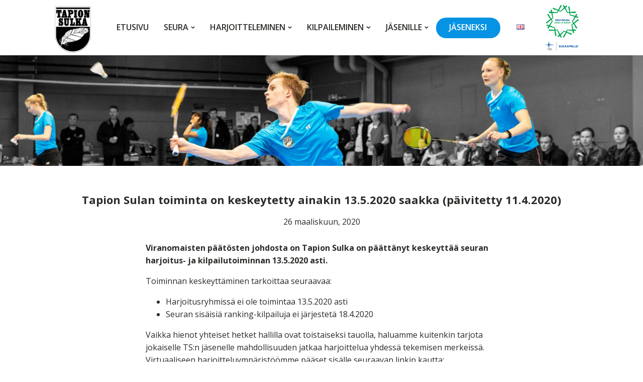

--- FILE ---
content_type: text/css
request_url: https://tapionsulka.fi/wp-content/uploads/oxygen/css/universal.css?cache=1768248164&ver=6.9
body_size: 9029
content:
.ct-section {
width:100%;
background-size:cover;
background-repeat:repeat;
}
.ct-section>.ct-section-inner-wrap {
display:flex;
flex-direction:column;
align-items:flex-start;
}
.ct-div-block {
display:flex;
flex-wrap:nowrap;
flex-direction:column;
align-items:flex-start;
}
.ct-new-columns {
display:flex;
width:100%;
flex-direction:row;
align-items:stretch;
justify-content:center;
flex-wrap:wrap;
}
.ct-link-text {
display:inline-block;
}
.ct-link {
display:flex;
flex-wrap:wrap;
text-align:center;
text-decoration:none;
flex-direction:column;
align-items:center;
justify-content:center;
}
.ct-link-button {
display:inline-block;
text-align:center;
text-decoration:none;
}
.ct-link-button {
background-color: #1e73be;
border: 1px solid #1e73be;
color: #ffffff;
padding: 10px 16px;
}
.ct-image {
max-width:100%;
}
.ct-fancy-icon>svg {
width:55px;height:55px;}
.ct-inner-content {
width:100%;
}
.ct-slide {
display:flex;
flex-wrap:wrap;
text-align:center;
flex-direction:column;
align-items:center;
justify-content:center;
}
.ct-nestable-shortcode {
display:flex;
flex-wrap:nowrap;
flex-direction:column;
align-items:flex-start;
}
.oxy-comments {
width:100%;
text-align:left;
}
.oxy-comment-form {
width:100%;
}
.oxy-login-form {
width:100%;
}
.oxy-search-form {
width:100%;
}
.oxy-tabs-contents {
display:flex;
width:100%;
flex-wrap:nowrap;
flex-direction:column;
align-items:flex-start;
}
.oxy-tab {
display:flex;
flex-wrap:nowrap;
flex-direction:column;
align-items:flex-start;
}
.oxy-tab-content {
display:flex;
width:100%;
flex-wrap:nowrap;
flex-direction:column;
align-items:flex-start;
}
.oxy-testimonial {
width:100%;
}
.oxy-icon-box {
width:100%;
}
.oxy-pricing-box {
width:100%;
}
.oxy-posts-grid {
width:100%;
}
.oxy-gallery {
width:100%;
}
.ct-slider {
width:100%;
}
.oxy-tabs {
display:flex;
flex-wrap:nowrap;
flex-direction:row;
align-items:stretch;
}
.ct-modal {
flex-direction:column;
align-items:flex-start;
}
.ct-span {
display:inline-block;
text-decoration:inherit;
}
.ct-widget {
width:100%;
}
.oxy-dynamic-list {
width:100%;
}
@media screen and (-ms-high-contrast: active), (-ms-high-contrast: none) {
			.ct-div-block,
			.oxy-post-content,
			.ct-text-block,
			.ct-headline,
			.oxy-rich-text,
			.ct-link-text { max-width: 100%; }
			img { flex-shrink: 0; }
			body * { min-height: 1px; }
		}            .oxy-testimonial {
                flex-direction: row;
                align-items: center;
            }
                        .oxy-testimonial .oxy-testimonial-photo-wrap {
                order: 1;
            }
            
                        .oxy-testimonial .oxy-testimonial-photo {
                width: 125px;                height: 125px;                margin-right: 20px;
            }
            
                        .oxy-testimonial .oxy-testimonial-photo-wrap, 
            .oxy-testimonial .oxy-testimonial-author-wrap, 
            .oxy-testimonial .oxy-testimonial-content-wrap {
                align-items: flex-start;                text-align: left;            }
            
                                                            .oxy-testimonial .oxy-testimonial-text {
                margin-bottom:8px;font-size: 21px;
line-height: 1.4;
-webkit-font-smoothing: subpixel-antialiased;
            }
            
                                    .oxy-testimonial .oxy-testimonial-author {
                font-size: 18px;
-webkit-font-smoothing: subpixel-antialiased;
            }
                            

                                                .oxy-testimonial .oxy-testimonial-author-info {
                font-size: 12px;
-webkit-font-smoothing: subpixel-antialiased;
            }
            
             
            
                        .oxy-icon-box {
                text-align: left;                flex-direction: column;            }
            
                        .oxy-icon-box .oxy-icon-box-icon {
                margin-bottom: 12px;
                align-self: flex-start;            }
            
                                                                        .oxy-icon-box .oxy-icon-box-heading {
                font-size: 21px;
margin-bottom: 12px;            }
            
                                                                                    .oxy-icon-box .oxy-icon-box-text {
                font-size: 16px;
margin-bottom: 12px;align-self: flex-start;            }
            
                        .oxy-icon-box .oxy-icon-box-link {
                margin-top: 20px;                            }
            
            
            /* GLOBALS */

                                                            .oxy-pricing-box .oxy-pricing-box-section {
                padding-top: 20px;
padding-left: 20px;
padding-right: 20px;
padding-bottom: 20px;
text-align: center;            }
                        
                        .oxy-pricing-box .oxy-pricing-box-section.oxy-pricing-box-price {
                justify-content: center;            }
            
            /* IMAGE */
                                                                                    .oxy-pricing-box .oxy-pricing-box-section.oxy-pricing-box-graphic {
                justify-content: center;            }
            
            /* TITLE */
                                                            
                                    .oxy-pricing-box .oxy-pricing-box-title-title {
                font-size: 48px;
            }
            
                                    .oxy-pricing-box .oxy-pricing-box-title-subtitle {
                font-size: 24px;
            }
            

            /* PRICE */
                                                .oxy-pricing-box .oxy-pricing-box-section.oxy-pricing-box-price {
                                                flex-direction: row;                                            }
            
                                    .oxy-pricing-box .oxy-pricing-box-currency {
                font-size: 28px;
            }
            
                                    .oxy-pricing-box .oxy-pricing-box-amount-main {
                font-size: 80px;
line-height: 0.7;
            }
            
                                    .oxy-pricing-box .oxy-pricing-box-amount-decimal {
                font-size: 13px;
            }
                        
                                    .oxy-pricing-box .oxy-pricing-box-term {
                font-size: 16px;
            }
            
                                    .oxy-pricing-box .oxy-pricing-box-sale-price {
                font-size: 12px;
color: rgba(0,0,0,0.5);
                margin-bottom: 20px;            }
            
            /* CONTENT */

                                                                        .oxy-pricing-box .oxy-pricing-box-section.oxy-pricing-box-content {
                font-size: 16px;
color: rgba(0,0,0,0.5);
            }
            
            /* CTA */

                                                                        .oxy-pricing-box .oxy-pricing-box-section.oxy-pricing-box-cta {
                justify-content: center;            }
            
        
                                .oxy-progress-bar .oxy-progress-bar-background {
            background-color: #000000;            background-image: linear-gradient(-45deg,rgba(255,255,255,.12) 25%,transparent 25%,transparent 50%,rgba(255,255,255,.12) 50%,rgba(255,255,255,.12) 75%,transparent 75%,transparent);            animation: none 0s paused;        }
                
                .oxy-progress-bar .oxy-progress-bar-progress-wrap {
            width: 85%;        }
        
                                                        .oxy-progress-bar .oxy-progress-bar-progress {
            background-color: #66aaff;padding: 40px;animation: none 0s paused, none 0s paused;            background-image: linear-gradient(-45deg,rgba(255,255,255,.12) 25%,transparent 25%,transparent 50%,rgba(255,255,255,.12) 50%,rgba(255,255,255,.12) 75%,transparent 75%,transparent);        
        }
                
                        .oxy-progress-bar .oxy-progress-bar-overlay-text {
            font-size: 30px;
font-weight: 900;
-webkit-font-smoothing: subpixel-antialiased;
        }
        
                        .oxy-progress-bar .oxy-progress-bar-overlay-percent {
            font-size: 12px;
        }
        
        .ct-slider .unslider-nav ol li {border-color: #ffffff; }.ct-slider .unslider-nav ol li.unslider-active {background-color: #ffffff; }.ct-slider .ct-slide {
				padding: 0px;			}
		
                        .oxy-superbox .oxy-superbox-secondary, 
            .oxy-superbox .oxy-superbox-primary {
                transition-duration: 0.5s;            }
            
            
            
            
            
        
        
        
        
            .oxy-shape-divider {
                width: 0px;
                height: 0px;
                
            }
            
            .oxy_shape_divider svg {
                width: 100%;
            }
            .oxy-pro-menu .oxy-pro-menu-container:not(.oxy-pro-menu-open-container):not(.oxy-pro-menu-off-canvas-container) .sub-menu{
box-shadow:px px px px ;}

.oxy-pro-menu .oxy-pro-menu-show-dropdown .oxy-pro-menu-list .menu-item-has-children > a svg{
transition-duration:0.4s;
}

.oxy-pro-menu .oxy-pro-menu-show-dropdown .oxy-pro-menu-list .menu-item-has-children > a div{
margin-left:0px;
}

.oxy-pro-menu .oxy-pro-menu-mobile-open-icon svg{
width:30px;
height:30px;
}

.oxy-pro-menu .oxy-pro-menu-mobile-open-icon{
padding-top:15px;
padding-right:15px;
padding-bottom:15px;
padding-left:15px;
}

.oxy-pro-menu .oxy-pro-menu-mobile-open-icon, .oxy-pro-menu .oxy-pro-menu-mobile-open-icon svg{
transition-duration:0.4s;
}

.oxy-pro-menu .oxy-pro-menu-mobile-close-icon{
top:20px;
left:20px;
}

.oxy-pro-menu .oxy-pro-menu-mobile-close-icon svg{
width:24px;
height:24px;
}

.oxy-pro-menu .oxy-pro-menu-mobile-close-icon, .oxy-pro-menu .oxy-pro-menu-mobile-close-icon svg{
transition-duration:0.4s;
}

.oxy-pro-menu .oxy-pro-menu-container.oxy-pro-menu-off-canvas-container, .oxy-pro-menu .oxy-pro-menu-container.oxy-pro-menu-open-container{
background-color:#ffffff;
}

.oxy-pro-menu .oxy-pro-menu-off-canvas-container, .oxy-pro-menu .oxy-pro-menu-open-container{
background-image:url();
}

.oxy-pro-menu .oxy-pro-menu-off-canvas-container .oxy-pro-menu-list .menu-item-has-children > a svg, .oxy-pro-menu .oxy-pro-menu-open-container .oxy-pro-menu-list .menu-item-has-children > a svg{
font-size:24px;
}

.oxy-pro-menu .oxy-pro-menu-dropdown-links-toggle.oxy-pro-menu-open-container .menu-item-has-children ul, .oxy-pro-menu .oxy-pro-menu-dropdown-links-toggle.oxy-pro-menu-off-canvas-container .menu-item-has-children ul{
background-color:rgba(0,0,0,0.2);
border-top-style:solid;
}

.oxy-pro-menu .oxy-pro-menu-container:not(.oxy-pro-menu-open-container):not(.oxy-pro-menu-off-canvas-container) .oxy-pro-menu-list{
                    flex-direction: row;
               }
.oxy-pro-menu .oxy-pro-menu-container .menu-item a{
                    text-align: left;
                    justify-content: flex-start;
                }
.oxy-pro-menu .oxy-pro-menu-container.oxy-pro-menu-open-container .menu-item, .oxy-pro-menu .oxy-pro-menu-container.oxy-pro-menu-off-canvas-container .menu-item{
                    align-items: flex-start;
                }

            .oxy-pro-menu .oxy-pro-menu-off-canvas-container{
                    top: 0;
                    bottom: 0;
                    right: auto;
                    left: 0;
               }
.oxy-pro-menu .oxy-pro-menu-container.oxy-pro-menu-open-container .oxy-pro-menu-list .menu-item a, .oxy-pro-menu .oxy-pro-menu-container.oxy-pro-menu-off-canvas-container .oxy-pro-menu-list .menu-item a{
                    text-align: left;
                    justify-content: flex-start;
                }

            .oxy-site-navigation {
--oxynav-brand-color:#4831B0;
--oxynav-neutral-color:#FFFFFF;
--oxynav-activehover-color:#EFEDF4;
--oxynav-background-color:#4831B0;
--oxynav-border-radius:0px;
--oxynav-other-spacing:8px;
--oxynav-transition-duration:0.3s;
--oxynav-transition-timing-function:cubic-bezier(.84,.05,.31,.93);
}

.oxy-site-navigation .oxy-site-navigation__mobile-close-wrapper{
text-align:left;
}

.oxy-site-navigation > ul{ left: 0; }
.oxy-site-navigation {
                        --oxynav-animation-name: none; 
                    }

                .oxy-site-navigation > ul:not(.open) > li[data-cta='true']:nth-last-child(1){ 
                    background-color: var(--oxynav-brand-color);
                    transition: var(--oxynav-transition-duration);
                    margin-left: var(--oxynav-other-spacing);
                    border: none;
                }
.oxy-site-navigation > ul:not(.open) > li[data-cta='true']:nth-last-child(2){ 
                    background: transparent;
                    border: 1px solid currentColor;
                    transition: var(--oxynav-transition-duration);
                    margin-left: var(--oxynav-other-spacing);
                }
.oxy-site-navigation > ul:not(.open) > li[data-cta='true']:nth-last-child(2):not(:hover) > img{
                    filter: invert(0) !important;
                }
.oxy-site-navigation > ul:not(.open) > li[data-cta='true']:hover{
                    background-color: var(--oxynav-activehover-color);
                }
.oxy-site-navigation > ul:not(.open) > li[data-cta='true']:nth-last-child(1) > a{
                    color: var(--oxynav-neutral-color);
                }
.oxy-site-navigation > ul:not(.open) > li[data-cta='true']:nth-last-child(2) > a{
                    color: var(--oxynav-brand-color);
                }
.oxy-site-navigation > ul:not(.open) > li[data-cta='true']:hover > a{
                    color: var(--oxynav-brand-color);
                }
.oxy-site-navigation > ul:not(.open) > li[data-cta='true']:nth-last-child(1) > a::after{
                    color: var(--oxynav-neutral-color);   
                }
.oxy-site-navigation > ul:not(.open) > li[data-cta='true']:nth-last-child(2) > a::after{
                    color: var(--oxynav-brand-color);   
                }
.oxy-site-navigation > ul:not(.open) > li[data-cta='true']:hover > a::after{
                    color: var(--oxynav-brand-color);   
                }
.oxy-site-navigation > ul:not(.open) > li[data-cta='true'] > ul{
                    display: none;
                }
.oxy-site-navigation > ul:not(.open) > li[data-cta='true'] > button, .oxy-site-navigation > ul:not(.open) > li[data-cta='true'] > ul{
                    display: none;
                }

                .ct-section-inner-wrap, .oxy-header-container{
  max-width: 1120px;
}
body {font-family: 'Open Sans';}body {line-height: 1.6;font-size: 16px;font-weight: 400;color: #2b2c28;}.oxy-nav-menu-hamburger-line {background-color: #2b2c28;}h1, h2, h3, h4, h5, h6 {font-family: 'Open Sans';font-size: 20px;font-weight: 700;}h2, h3, h4, h5, h6{font-size: 16px;font-weight: 700;}h3, h4, h5, h6{font-size: 36px;}h4, h5, h6{font-size: 20px;font-weight: 400;}h5, h6{font-size: 16px;font-weight: 400;}a {color: #0074db;text-decoration: none;}a:hover {text-decoration: none;}.ct-link-text {text-decoration: ;}.ct-link {text-decoration: ;}.ct-link-button {border-radius: 3px;}.ct-section-inner-wrap {
padding-top: 75px;
padding-right: 20px;
padding-bottom: 75px;
padding-left: 20px;
}.ct-new-columns > .ct-div-block {
padding-top: 20px;
padding-right: 20px;
padding-bottom: 20px;
padding-left: 20px;
}.oxy-header-container {
padding-right: 20px;
padding-left: 20px;
}@media (max-width: 992px) {
				.ct-columns-inner-wrap {
					display: block !important;
				}
				.ct-columns-inner-wrap:after {
					display: table;
					clear: both;
					content: "";
				}
				.ct-column {
					width: 100% !important;
					margin: 0 !important;
				}
				.ct-columns-inner-wrap {
					margin: 0 !important;
				}
			}
.supamodal1 {
}
.opensupamodal1:hover{
padding: ;color: #1d98ee;}.opensupamodal1:hover{
}
.opensupamodal1 {
background-color: #ffffff;
border: 1px solid #ffffff;
padding: 10px;color: #073c75;}.opensupamodal1 
>svg {width: 55px;height: 55px;}.opensupamodal1 {
}
.closesupamodal1:hover{
transform:rotate(135deg);}
.closesupamodal1 {
 transition-duration:0.3s;
 transition-timing-function:ease;
 transition-property:transform;
}
.oxy-close-modal {
}
.supamenu1 {
}
.c-margin-bottom-m {
 margin-bottom:25px;
}
@media (max-width: 1120px) {
.c-margin-bottom-m {
}
.c-margin-bottom-m:not(.ct-section):not(.oxy-easy-posts),
.c-margin-bottom-m.oxy-easy-posts .oxy-posts,
.c-margin-bottom-m.ct-section .ct-section-inner-wrap{
flex-direction:unset;
}
}

@media (max-width: 991px) {
.c-margin-bottom-m {
 margin-bottom:20px;
}
}

.c-transition {
 transition-duration:0.4s;
}
@media (max-width: 1120px) {
.c-transition {
}
}

.c-text-s {
 font-family:Open Sans;
 font-size:13px;
 font-weight:300;
}
.c-margin-bottom-s {
 margin-bottom:15px;
}
.c-h4 {
 font-family:Open Sans;
 font-size:20px;
 font-weight:600;
 line-height:1.3;
}
.c-h4:not(.ct-section):not(.oxy-easy-posts),
.c-h4.oxy-easy-posts .oxy-posts,
.c-h4.ct-section .ct-section-inner-wrap{
display:inline-flex;
flex-direction:unset;
}
.c-shadow {
 box-shadow:0px 5px 15px rgba(0,0,0,0.08);
}
.c-shadow:not(.ct-section):not(.oxy-easy-posts),
.c-shadow.oxy-easy-posts .oxy-posts,
.c-shadow.ct-section .ct-section-inner-wrap{
display:flex;
}
.c-text-dark {
 color:#686868;
}
.c-bg-light-alt {
 background-color:#ffffff;
 position:relative;
}
.c-rounded {
 border-radius:7px;
 overflow:hidden;
}
.c-text-m {
 font-size:16px;
 font-weight:300;
 max-width:700px;
 line-height:1.7;
}
@media (max-width: 1120px) {
.c-text-m {
 font-size:15px;
}
}

@media (max-width: 767px) {
}

@media (max-width: 479px) {
.c-text-m {
 font-size:14px;
}
}

.c-heading-dark {
 color:#0f0f0f;
}
.c-margin-bottom-xs {
 margin-bottom:5px;
}
.c-padding-l {
 padding-top:35px;
 padding-left:35px;
 padding-right:35px;
 padding-bottom:35px;
}
@media (max-width: 1120px) {
.c-padding-l {
 padding-top:25px;
 padding-left:25px;
 padding-right:25px;
 padding-bottom:25px;
}
}

@media (max-width: 767px) {
.c-padding-l {
 padding-top:20px;
 padding-left:20px;
 padding-right:20px;
 padding-bottom:20px;
}
}

.c-columns-m-1 {
}
@media (max-width: 767px) {
}

.c-bg-light {
 background-color:#f9f9f9;
 text-align:left;
}
.c-bg-light:not(.ct-section):not(.oxy-easy-posts),
.c-bg-light.oxy-easy-posts .oxy-posts,
.c-bg-light.ct-section .ct-section-inner-wrap{
display:flex;
}
.c-columns-gap-l {
grid-gap: 5vmin;
}
.c-h3 {
 font-family:Open Sans;
 font-size:30px;
 font-weight:600;
 line-height:1.3;
}
@media (max-width: 991px) {
.c-h3 {
 font-size:26px;
}
}

@media (max-width: 767px) {
.c-h3 {
 font-size:23px;
}
}

@media (max-width: 479px) {
.c-h3 {
 font-size:20px;
}
}

.c-columns-2-1 {
}
.c-bg-accent-alt {
 background-color:#efefef;
}
.c-text-light {
 color:rgba(255,255,255,0.8);
}
.c-heading-light {
 color:#ffffff;
}
.c-icon-light-m {
color: #ffffff;}.c-icon-light-m 
>svg {width: 22px;height: 22px;}.c-icon-light-m {
}
.c-text-l {
 font-family:Open Sans;
 font-size:18px;
 font-weight:400;
 max-width:700px;
 line-height:1.6;
}
@media (max-width: 991px) {
.c-text-l {
 max-width:420px;
}
}

@media (max-width: 767px) {
.c-text-l {
 font-size:16px;
}
}

.c-h1-fat {
 font-weight:700;
 font-size:65px;
 line-height:1.2;
 max-width:800px;
}
@media (max-width: 1120px) {
.c-h1-fat {
 font-size:55px;
}
}

@media (max-width: 991px) {
.c-h1-fat {
 font-size:45px;
}
}

@media (max-width: 479px) {
.c-h1-fat {
 font-size:40px;
}
}

.c-columns-l-2 {
}
@media (max-width: 991px) {
.c-columns-l-2 {
grid-template-columns: 1fr 1fr;
}
}

.c-margin-bottom-l {
 margin-bottom:50px;
}
@media (max-width: 767px) {
.c-margin-bottom-l {
}
}

@media (max-width: 479px) {
.c-margin-bottom-l {
 margin-bottom:25px;
}
}

.c-h2 {
 font-size:36px;
 max-width:650px;
 font-weight:600;
 line-height:1.3;
 text-transform:capitalize;
}
.c-h2:not(.ct-section):not(.oxy-easy-posts),
.c-h2.oxy-easy-posts .oxy-posts,
.c-h2.ct-section .ct-section-inner-wrap{
display:block;
flex-direction:unset;
}
@media (max-width: 1120px) {
.c-h2 {
 font-size:36px;
}
.c-h2:not(.ct-section):not(.oxy-easy-posts),
.c-h2.oxy-easy-posts .oxy-posts,
.c-h2.ct-section .ct-section-inner-wrap{
flex-direction:unset;
}
}

@media (max-width: 991px) {
.c-h2 {
 font-size:32px;
}
}

@media (max-width: 767px) {
.c-h2 {
 font-size:28px;
}
}

@media (max-width: 479px) {
.c-h2 {
 font-size:24px;
}
}

.c-columns-3 {
}
.c-columns-gap-m {
grid-gap: 1.25rem;
}
.c-columns-2-auto {
}
@media (max-width: 767px) {
}

.c-avatar-m {
background-size: cover; width:60px;
 height:60px;
 background-repeat:no-repeat;
 border-top-width:2px;
 border-right-width:2px;
 border-bottom-width:2px;
 border-left-width:2px;
 border-top-style:solid;
 border-right-style:solid;
 border-bottom-style:solid;
 border-left-style:solid;
 border-top-color:#ffffff;
 border-right-color:#ffffff;
 border-bottom-color:#ffffff;
 border-left-color:#ffffff;
 border-radius:100%;
 background-position:50% 50%;
object-fit:cover;
}
.c-bg-dark {
 background-color:#191919;
}
.c-columns-6 {
}
.c-column-grow {
grid-column-start: span 2;
}
@media (max-width: 991px) {
.c-column-grow {
grid-column-start: span 1;
}
}

.c-margin-right-xs {
 margin-right:5px;
}
.c-btn-m {
 font-size:13px;
 padding-top:12px;
 padding-left:25px;
 padding-right:25px;
 padding-bottom:12px;
}
.c-btn-main:hover{
transform:translateY(-5px); border-bottom-color:color(undefined);
 border-top-style:none;
 border-right-style:none;
 border-bottom-style:none;
 border-left-style:none;
 color:#ffffff;
 box-shadow:0px 7px 25px -10px #4353ff;
}
.c-btn-main {
 font-family:Open Sans;
 border-radius:7px;
 border-top-width:2px;
 border-right-width:2px;
 border-bottom-width:2px;
 border-left-width:2px;
 border-top-style:none;
 border-right-style:none;
 border-bottom-style:none;
 border-left-style:none;
 text-transform:uppercase;
 letter-spacing:1px;
 border-top-color:#4353ff;
 border-right-color:#4353ff;
 border-bottom-color:#4353ff;
 border-left-color:#4353ff;
 text-align:center;
 background-color:#4353ff;
 color:#ffffff;
 font-weight:600;
 box-shadow:0px 10px 20px -15px #4353ff;
}
.c-btn-main:not(.ct-section):not(.oxy-easy-posts),
.c-btn-main.oxy-easy-posts .oxy-posts,
.c-btn-main.ct-section .ct-section-inner-wrap{
display:flex;
flex-direction:row;
align-items:center;
justify-content:center;
}
@media (max-width: 767px) {
.c-btn-main {
 font-size:13px;
}
}

@media (max-width: 479px) {
.c-btn-main {
 width:100%;
}
}

.c-icon-accent-m {
color: #4353ff;}.c-icon-accent-m 
>svg {width: 22px;height: 22px;}.c-icon-accent-m {
}
.c-columns-4 {
}
.c-margin-right-s {
 margin-right:15px;
}
@media (max-width: 767px) {
.c-margin-right-s {
 margin-right:10px;
}
}

.c-text-xl {
 font-size:21px;
 font-weight:500;
 max-width:700px;
}
@media (max-width: 1120px) {
.c-text-xl {
 font-size:18px;
}
}

.c-text-accent {
 color:#4353ff;
}
.c-text-accent-alt {
 color:#efefef;
}
.c-h1 {
 font-family:Open Sans;
 font-size:48px;
 text-transform:capitalize;
 max-width:600px;
 font-weight:600;
 line-height:1.3;
 z-index:3;
}
.c-h1:not(.ct-section):not(.oxy-easy-posts),
.c-h1.oxy-easy-posts .oxy-posts,
.c-h1.ct-section .ct-section-inner-wrap{
display:block;
flex-direction:unset;
}
@media (max-width: 991px) {
.c-h1 {
 font-size:38px;
 max-width:420px;
}
}

@media (max-width: 767px) {
.c-h1 {
 font-size:34px;
}
}

@media (max-width: 479px) {
.c-h1 {
 font-size:30px;
 max-width:350px;
}
}

.c-h5 {
 font-size:16px;
 font-weight:600;
 text-align:left;
}
.c-h6 {
}
.c-margin-bottom-xl {
 margin-bottom:75px;
}
@media (max-width: 991px) {
.c-margin-bottom-xl {
 margin-bottom:50px;
}
}

@media (max-width: 767px) {
.c-margin-bottom-xl {
 margin-bottom:35px;
}
}

.c-margin-right-m {
 margin-right:25px;
}
@media (max-width: 479px) {
.c-margin-right-m {
 margin-right:15px;
}
}

.c-margin-right-l {
}
.c-margin-right-xl {
}
.c-padding-s {
 padding-top:10px;
 padding-left:10px;
 padding-right:10px;
 padding-bottom:10px;
}
.c-padding-m {
 padding-top:20px;
 padding-left:20px;
 padding-right:20px;
 padding-bottom:20px;
}
.c-padding-xl {
 padding-top:75px;
 padding-left:75px;
 padding-right:75px;
 padding-bottom:75px;
}
.c-padding-xl:not(.ct-section):not(.oxy-easy-posts),
.c-padding-xl.oxy-easy-posts .oxy-posts,
.c-padding-xl.ct-section .ct-section-inner-wrap{
display:flex;
}
@media (max-width: 1120px) {
.c-padding-xl {
 padding-top:50px;
 padding-left:50px;
 padding-right:50px;
 padding-bottom:50px;
}
}

@media (max-width: 767px) {
.c-padding-xl {
 padding-top:35px;
 padding-left:35px;
 padding-right:35px;
 padding-bottom:35px;
}
}

.c-btn-xs {
 font-size:10px;
 padding-left:10px;
 padding-right:10px;
 padding-bottom:5px;
 padding-top:5px;
}
.c-btn-s {
 font-size:12px;
 padding-top:7px;
 padding-left:14px;
 padding-right:14px;
 padding-bottom:7px;
}
.c-btn-l {
 font-size:17px;
 padding-left:35px;
 padding-right:35px;
 padding-top:15px;
 padding-bottom:15px;
}
@media (max-width: 767px) {
.c-btn-l {
}
.c-btn-l:not(.ct-section):not(.oxy-easy-posts),
.c-btn-l.oxy-easy-posts .oxy-posts,
.c-btn-l.ct-section .ct-section-inner-wrap{
flex-direction:unset;
}
}

@media (max-width: 479px) {
.c-btn-l {
 padding-top:10px;
 padding-bottom:10px;
 font-size:14px;
}
}

.c-btn-xl {
 padding-top:15px;
 padding-bottom:15px;
 padding-left:35px;
 padding-right:35px;
 font-size:20px;
}
@media (max-width: 991px) {
.c-btn-xl {
 font-size:17px;
}
}

@media (max-width: 479px) {
.c-btn-xl {
 width:100%;
}
}

.c-columns-2 {
}
.c-columns-5 {
}
.c-columns-2-3 {
}
.c-columns-3-2 {
}
.c-columns-3-1 {
}
.c-columns-1-3 {
}
.c-columns-1-2 {
}
.c-columns-l-4 {
}
@media (max-width: 991px) {
}

.c-columns-l-3 {
}
@media (max-width: 991px) {
.c-columns-l-3 {
grid-template-columns: 1fr 1fr 1fr;
}
}

.c-columns-l-1 {
}
@media (max-width: 991px) {
}

.c-columns-m-3 {
}
@media (max-width: 767px) {
}

.c-columns-m-2 {
}
@media (max-width: 767px) {
}

.c-columns-s-2 {
}
@media (max-width: 479px) {
.c-columns-s-2 {
grid-template-columns: 1fr 1fr;
}
}

.c-columns-s-1 {
}
@media (max-width: 479px) {
.c-columns-s-1 {
grid-template-columns: 1fr;
}
}

.c-columns-gap-xxl {
grid-gap: 12vmin;
}
@media (max-width: 991px) {
}

.c-columns-gap-xl {
grid-gap: 8vmin;
}
.c-columns-gap-s {
grid-gap: 0.5rem;
}
.c-grid-1 {
}
.c-grid-2 {
}
.c-row-grow {
grid-row-start: span 2;
}
@media (max-width: 991px) {
.c-row-grow {
grid-row-start: span 1;
}
}

.c-btn-alt:hover{
transform:translateY(-5px); box-shadow:0px 7px 25px -10px rgba(0,0,0,0.25);
}
.c-btn-alt {
 font-family:Open Sans;
 font-weight:600;
 color:#4353ff;
 text-transform:uppercase;
 border-radius:7px;
 background-color:#efefef;
 text-align:center;
 letter-spacing:1px;
}
.c-btn-alt:not(.ct-section):not(.oxy-easy-posts),
.c-btn-alt.oxy-easy-posts .oxy-posts,
.c-btn-alt.ct-section .ct-section-inner-wrap{
display:flex;
flex-direction:row;
align-items:center;
justify-content:center;
}
@media (max-width: 1120px) {
.c-btn-alt {
}
}

@media (max-width: 767px) {
.c-btn-alt {
 font-size:13px;
}
}

@media (max-width: 479px) {
.c-btn-alt {
 width:100%;
 margin-top:5px;
 margin-bottom:5px;
}
}

.c-btn-transparent:hover{
transform:translateY(-5px); background-color:#ffffff;
 color:#4353ff;
}
.c-btn-transparent {
 font-family:Open Sans;
 text-transform:uppercase;
 background-color:rgba(255,255,255,0.15);
 border-radius:7px;
 color:#ffffff;
 font-weight:600;
 letter-spacing:1px;
 text-align:center;
}
.c-btn-transparent:not(.ct-section):not(.oxy-easy-posts),
.c-btn-transparent.oxy-easy-posts .oxy-posts,
.c-btn-transparent.ct-section .ct-section-inner-wrap{
display:flex;
flex-direction:row;
align-items:center;
justify-content:center;
}
@media (max-width: 479px) {
}

.c-card-light {
 text-align:left;
 background-color:#ffffff;
 width:100%;
 border-radius:7px;
 border-top-color:#e8e8e8;
 border-right-color:#e8e8e8;
 border-bottom-color:#e8e8e8;
 border-left-color:#e8e8e8;
 border-top-width:1px;
 border-right-width:1px;
 border-bottom-width:1px;
 border-left-width:1px;
 border-top-style:solid;
 border-right-style:solid;
 border-bottom-style:solid;
 border-left-style:solid;
 position:relative;
 box-shadow:0px 5px 15px rgba(0,0,0,0.08);
}
.c-card-light:not(.ct-section):not(.oxy-easy-posts),
.c-card-light.oxy-easy-posts .oxy-posts,
.c-card-light.ct-section .ct-section-inner-wrap{
display:flex;
}
@media (max-width: 1120px) {
}

.c-card-dark {
 text-align:left;
 width:100%;
 border-radius:7px;
 background-color:#191919;
 box-shadow:0px 5px 15px rgba(0,0,0,0.08);
}
.c-card-dark:not(.ct-section):not(.oxy-easy-posts),
.c-card-dark.oxy-easy-posts .oxy-posts,
.c-card-dark.ct-section .ct-section-inner-wrap{
display:flex;
}
@media (max-width: 767px) {
.c-card-dark {
 padding-top:40px;
 padding-left:40px;
 padding-right:40px;
 padding-bottom:40px;
}
}

@media (max-width: 479px) {
.c-card-dark {
 padding-top:25px;
 padding-left:25px;
 padding-right:25px;
 padding-bottom:25px;
}
}

.c-card-accent {
 background-color:#4353ff;
 border-radius:7px;
 width:100%;
 box-shadow:0px 5px 15px rgba(0,0,0,0.08);
}
.c-card-accent:not(.ct-section):not(.oxy-easy-posts),
.c-card-accent.oxy-easy-posts .oxy-posts,
.c-card-accent.ct-section .ct-section-inner-wrap{
display:flex;
flex-direction:column;
}
@media (max-width: 767px) {
.c-card-accent {
 padding-top:40px;
 padding-left:40px;
 padding-right:40px;
 padding-bottom:40px;
}
}

@media (max-width: 479px) {
.c-card-accent {
 padding-top:25px;
 padding-left:25px;
 padding-right:25px;
 padding-bottom:25px;
}
}

.c-card-transparent {
 width:100%;
 text-align:center;
 border-radius:7px;
 overflow:hidden;
 background-color:rgba(255,255,255,0.2);
}
.c-card-transparent:not(.ct-section):not(.oxy-easy-posts),
.c-card-transparent.oxy-easy-posts .oxy-posts,
.c-card-transparent.ct-section .ct-section-inner-wrap{
display:flex;
flex-direction:column;
align-items:center;
justify-content:flex-start;
}
@media (max-width: 1120px) {
}

.c-card-has-hover:hover{
transform:translateY(-7px);}
.c-card-has-hover {
}
.c-avatar-s {
 border-radius:100%;
 width:40px;
 height:40px;
 border-top-width:2px;
 border-right-width:2px;
 border-bottom-width:2px;
 border-left-width:2px;
 border-top-style:solid;
 border-right-style:solid;
 border-bottom-style:solid;
 border-left-style:solid;
 border-top-color:#ffffff;
 border-right-color:#ffffff;
 border-bottom-color:#ffffff;
 border-left-color:#ffffff;
object-fit:cover;
}
@media (max-width: 1120px) {
.c-avatar-s {
 margin-right:10px;
}
}

@media (max-width: 767px) {
.c-avatar-s {
}
}

.c-avatar-l {
 border-radius:100%;
 width:80px;
 height:80px;
 border-top-width:2px;
 border-right-width:2px;
 border-bottom-width:2px;
 border-left-width:2px;
 border-top-style:solid;
 border-right-style:solid;
 border-bottom-style:solid;
 border-left-style:solid;
 border-top-color:#ffffff;
 border-right-color:#ffffff;
 border-bottom-color:#ffffff;
 border-left-color:#ffffff;
object-fit:cover;
}
@media (max-width: 1120px) {
.c-avatar-l {
 width:60px;
 height:60px;
}
}

@media (max-width: 479px) {
.c-avatar-l {
 width:50px;
 height:50px;
}
}

.c-avatar-xl {
background-size: cover; background-repeat:no-repeat;
 width:140px;
 height:140px;
 border-radius:100%;
 border-top-width:2px;
 border-right-width:2px;
 border-bottom-width:2px;
 border-left-width:2px;
 border-top-style:solid;
 border-right-style:solid;
 border-bottom-style:solid;
 border-left-style:solid;
 border-top-color:#ffffff;
 border-right-color:#ffffff;
 border-bottom-color:#ffffff;
 border-left-color:#ffffff;
 background-position:50% 50%;
 box-shadow:0px 25px 35px -14px rgba(0,0,0,0.2);
object-fit:cover;
}
@media (max-width: 991px) {
.c-avatar-xl {
 width:100px;
 height:100px;
}
}

.c-avatar-full {
 width:100%;
 height:300px;
 padding-top:15px;
 padding-left:15px;
 padding-right:15px;
 padding-bottom:15px;
 text-align:left;
 border-radius:7px;
 margin-bottom:25px;
object-fit:cover;
}
.c-avatar-full:not(.ct-section):not(.oxy-easy-posts),
.c-avatar-full.oxy-easy-posts .oxy-posts,
.c-avatar-full.ct-section .ct-section-inner-wrap{
display:flex;
flex-direction:column;
align-items:flex-start;
justify-content:flex-end;
}
@media (max-width: 991px) {
.c-avatar-full {
 height:250px;
}
}

@media (max-width: 479px) {
.c-avatar-full {
 height:220px;
}
}

.c-avatar-overlay {
 border-radius:100%;
 border-top-width:2px;
 border-right-width:2px;
 border-bottom-width:2px;
 border-left-width:2px;
 border-top-style:solid;
 border-right-style:solid;
 border-bottom-style:solid;
 border-left-style:solid;
 border-top-color:#ffffff;
 border-right-color:#ffffff;
 border-bottom-color:#ffffff;
 border-left-color:#ffffff;
 width:60px;
 height:60px;
 margin-top:-30px;
 z-index:50;
object-fit:cover;
}
.c-bg-dark-alt {
 background-color:#353535;
}
.c-bg-accent {
 background-color:#4353ff;
}
.c-bg-gradient {
background-image: linear-gradient(90deg, #0029d1, #0abfbc);}
@media (max-width: 479px) {
.c-bg-gradient {
}
}

.c-icon-accent-s {
color: #4353ff;}.c-icon-accent-s 
>svg {width: 16px;height: 16px;}.c-icon-accent-s {
}
.c-icon-accent-l {
background-color: rgba(67,83,255,0.05);
border: 1px solid rgba(67,83,255,0.05);
padding: 20px;color: #4353ff;}.c-icon-accent-l 
>svg {width: 20px;height: 20px;}.c-icon-accent-l {
 box-shadow:0px 15px 15px -15px rgba(67,83,255,0.2);
}
.c-icon-dark-s {
color: #0f0f0f;}.c-icon-dark-s 
>svg {width: 16px;height: 16px;}.c-icon-dark-s {
}
.c-icon-dark-m {
color: #0f0f0f;}.c-icon-dark-m 
>svg {width: 22px;height: 22px;}.c-icon-dark-m {
}
.c-icon-dark-l {
background-color: rgba(15,15,15,0.05);
border: 1px solid rgba(15,15,15,0.05);
padding: 20px;color: #0f0f0f;}.c-icon-dark-l 
>svg {width: 20px;height: 20px;}.c-icon-dark-l {
 box-shadow:0px 15px 15px -15px rgba(0,0,0,0.2);
}
@media (max-width: 767px) {
.c-icon-dark-l {
padding: ;}.c-icon-dark-l 
>svg {width: 30px;height: 30px;}.c-icon-dark-l {
}
}

.c-icon-light-s {
color: #ffffff;}.c-icon-light-s 
>svg {width: 16px;height: 16px;}.c-icon-light-s {
}
.c-icon-light-l {
background-color: rgba(255,255,255,0.05);
border: 1px solid rgba(255,255,255,0.05);
padding: 20px;color: #ffffff;}.c-icon-light-l 
>svg {width: 20px;height: 20px;}.c-icon-light-l {
}
.c-heading-accent {
}
.c-padding-xs {
 padding-top:5px;
 padding-left:5px;
 padding-right:5px;
 padding-bottom:5px;
}
.c-avatar-xs {
 width:30px;
 height:30px;
 border-top-width:2px;
 border-right-width:2px;
 border-bottom-width:2px;
 border-left-width:2px;
 border-top-style:solid;
 border-right-style:solid;
 border-bottom-style:solid;
 border-left-style:solid;
 border-top-color:#ffffff;
 border-right-color:#ffffff;
 border-bottom-color:#ffffff;
 border-left-color:#ffffff;
 border-radius:100%;
object-fit:cover;
}
.c-columns-xl-5 {
}
.c-columns-xl-4 {
}
.c-columns-xl-3 {
}
.c-columns-xl-2 {
}
.c-columns-xl-1 {
}
.atomic-subheading {
 font-family:Open Sans;
 color:#2b2c28;
 font-size:24px;
 line-height:1.4;
 font-weight:300;
 max-width:480px;
}
@media (max-width: 767px) {
.atomic-subheading {
}
}

.atomic-secondary-heading {
 color:#2b2c28;
 font-weight:400;
 font-size:54px;
 line-height:1.1;
}
@media (max-width: 1120px) {
.atomic-secondary-heading {
 font-size:60px;
}
}

@media (max-width: 767px) {
.atomic-secondary-heading {
 font-size:44px;
}
}

.atomic-primary-button:hover{
 background-color:#6799b2;
}
.atomic-primary-button {
 background-color:#65bec2;
 padding-top:20px;
 padding-bottom:20px;
 padding-left:48px;
 padding-right:48px;
 font-size:20px;
 color:#ffffff;
 font-weight:700;
 line-height:1.2;
 letter-spacing:3px;
 text-align:center;
}
@media (max-width: 991px) {
.atomic-primary-button {
 padding-top:16px;
 padding-left:36px;
 padding-right:36px;
 padding-bottom:16px;
 font-size:16px;
}
}

.atomic-team-1-column {
 text-align:center;
 border-top-style:none;
 border-right-style:none;
 border-bottom-style:none;
 border-left-style:none;
 border-top-width:6px;
 border-right-width:6px;
 border-bottom-width:6px;
 border-left-width:6px;
 border-top-color:#eff4fb;
 border-right-color:#eff4fb;
 border-bottom-color:#eff4fb;
 border-left-color:#eff4fb;
 width:100px;
}
.atomic-team-1-column:not(.ct-section):not(.oxy-easy-posts),
.atomic-team-1-column.oxy-easy-posts .oxy-posts,
.atomic-team-1-column.ct-section .ct-section-inner-wrap{
display:flex;
flex-direction:column;
align-items:center;
}
.atomic-team-1-mate {
 margin-bottom:24px;
}
.atomic-team-1-title {
 line-height:1.1;
 font-size:20px;
 color:#566d8f;
 font-weight:600;
 margin-bottom:6px;
 letter-spacing:0.5px;
}
.atomic-team-1-text {
 font-size:18px;
 line-height:1.4;
 color:#2b2c28;
}
.atomic-logo:hover{
 opacity:1;
}
.atomic-logo {
 opacity:0.7;
}
.atomic-footer-1-column {
}
.atomic-footer-1-column:not(.ct-section):not(.oxy-easy-posts),
.atomic-footer-1-column.oxy-easy-posts .oxy-posts,
.atomic-footer-1-column.ct-section .ct-section-inner-wrap{
display:flex;
flex-direction:column;
justify-content:center;
}
@media (max-width: 767px) {
.atomic-footer-1-column {
 text-align:center;
}
.atomic-footer-1-column:not(.ct-section):not(.oxy-easy-posts),
.atomic-footer-1-column.oxy-easy-posts .oxy-posts,
.atomic-footer-1-column.ct-section .ct-section-inner-wrap{
display:flex;
flex-direction:column;
align-items:center;
}
}

.atomic-primary-heading {
 color:#2b2c28;
 font-size:64px;
 font-weight:400;
 line-height:1.1;
 margin-top:0px;
}
@media (max-width: 767px) {
.atomic-primary-heading {
 font-size:54px;
}
}

.atomic-other-single-content {
}
.oxy-stock-content-styles {
}
.atomic-simple-article-content {
}
.atomic-header-7-text {
 color:#2b2c28;
 font-size:14px;
 font-weight:400;
 line-height:1.4;
 text-align:right;
}
@media (max-width: 991px) {
.atomic-header-7-text {
 margin-top:12px;
}
}

.atomic-medium-button:hover{
 background-color:#6799b2;
}
.atomic-medium-button {
 background-color:#65bec2;
 color:#ffffff;
 font-size:16px;
 font-weight:700;
 line-height:1.2;
 padding-top:15px;
 padding-right:36px;
 padding-left:36px;
 padding-bottom:15px;
 letter-spacing:2px;
 text-align:center;
}
.atomic-tritary-heading {
 color:#2b2c28;
 font-size:36px;
 font-weight:400;
 line-height:1.1;
}
@media (max-width: 767px) {
.atomic-tritary-heading {
 font-size:30px;
}
}

.atomic-footer-7-title {
 color:#ffffff;
 font-size:20px;
 font-weight:600;
 text-align:left;
 line-height:1.1;
 letter-spacing:0.5px;
 margin-bottom:24px;
}
.atomic-footer-7-link:hover{
 color:#ffffff;
}
.atomic-footer-7-link {
 color:rgba(255,255,255,0.5);
 font-size:14px;
 font-weight:400;
 line-height:1.1;
 letter-spacing:1px;
 margin-top:10px;
 margin-bottom:10px;
}
.atomic-footer-7-text {
 font-size:16px;
 font-weight:400;
 color:rgba(255,255,255,0.5);
 margin-bottom:18px;
 margin-right:18px;
 margin-top:18px;
 line-height:1.4;
}
.atomic-footer-7-small-link:hover{
 color:#ffffff;
}
.atomic-footer-7-small-link {
 color:rgba(255,255,255,0.5);
 font-size:12px;
 font-weight:400;
 line-height:1.4;
 text-align:right;
 margin-left:24px;
}
.atomic-small-text {
 color:#999999;
 font-size:12px;
 font-weight:400;
 line-height:1.4;
}
.atomic-content-29-wrapper {
 width:100%;
 background-color:#ffffff;
 padding-top:40px;
 padding-left:40px;
 padding-right:40px;
 padding-bottom:40px;
 text-align:left;
 box-shadow:0px 12px 24px rgba(86,109,143,0.1);
}
.atomic-content-29-wrapper:not(.ct-section):not(.oxy-easy-posts),
.atomic-content-29-wrapper.oxy-easy-posts .oxy-posts,
.atomic-content-29-wrapper.ct-section .ct-section-inner-wrap{
display:flex;
flex-direction:column;
align-items:flex-start;
}
.atomic-content-29-icon {
color: #566d8f;}.atomic-content-29-icon 
>svg {width: 30px;height: 30px;}.atomic-content-29-icon {
 margin-bottom:12px;
}
.atomic-content-29-title {
 color:#566d8f;
 font-size:20px;
 font-weight:600;
 line-height:1.1;
 letter-spacing:0.5px;
 text-align:left;
 margin-bottom:12px;
}
.atomic-content-29-text {
 color:#2b2c28;
 font-size:18px;
 font-weight:400;
 line-height:1.4;
 margin-bottom:30px;
}
.atomic-medium-button-outline:hover{
 color:#6799b2;
}
.atomic-medium-button-outline {
 color:#65bec2;
 border-top-width:2px;
 border-right-width:2px;
 border-bottom-width:2px;
 border-left-width:2px;
 border-top-style:solid;
 border-right-style:solid;
 border-bottom-style:solid;
 border-left-style:solid;
 padding-top:13px;
 padding-bottom:13px;
 padding-right:34px;
 padding-left:34px;
 font-size:16px;
 font-weight:700;
 text-align:center;
 line-height:1.2;
 letter-spacing:2px;
}
.atomic-hero-1-iconbox-icon {
color: #566d8f;}.atomic-hero-1-iconbox-icon 
>svg {width: 30px;height: 30px;}.atomic-hero-1-iconbox-icon {
 margin-bottom:12px;
}
.atomic-hero-1-iconbox-title {
 color:#566d8f;
 font-size:20px;
 font-weight:600;
 letter-spacing:0.5px;
 line-height:1.1;
 margin-bottom:6px;
}
.atomic-hero-1-iconbox-text {
 font-size:18px;
 font-weight:400;
 line-height:1.4;
 color:#2b2c28;
 margin-bottom:48px;
}
.atomic-content-27-wrapper {
 box-shadow:0px 12px 24px rgba(86,109,143,0.1);
}
.atomic-content-27-checklist-wrapper {
 width:100%;
 margin-bottom:18px;
}
.atomic-content-27-checklist-wrapper:not(.ct-section):not(.oxy-easy-posts),
.atomic-content-27-checklist-wrapper.oxy-easy-posts .oxy-posts,
.atomic-content-27-checklist-wrapper.ct-section .ct-section-inner-wrap{
display:flex;
flex-direction:row;
flex-wrap:nowrap;
align-items:center;
}
.atomic-content-27-icon {
color: #65bec2;}.atomic-content-27-icon 
>svg {width: 24px;height: 24px;}.atomic-content-27-icon {
 color:#65bec2;
 margin-right:6px;
}
.atomic-content-27-text {
 color:#2b2c28;
 font-size:18px;
 font-weight:400;
 text-align:left;
}
.atomic-pricing-6-column {
 text-align:center;
box-shadow: rgba(0,0,0,0.1) 1px 1px 0px 0px, inset rgba(0,0,0,0.1) 1px 1px 0px 0px;
}
.atomic-pricing-6-column:not(.ct-section):not(.oxy-easy-posts),
.atomic-pricing-6-column.oxy-easy-posts .oxy-posts,
.atomic-pricing-6-column.ct-section .ct-section-inner-wrap{
display:flex;
flex-direction:column;
align-items:center;
}
.atomic-pricing-6-icon {
color: #566d8f;}.atomic-pricing-6-icon 
>svg {width: 42px;height: 42px;}.atomic-pricing-6-icon {
 margin-bottom:16px;
}
.atomic-pricing-6-title {
 color:#566d8f;
 font-size:20px;
 font-weight:600;
 line-height:1.1;
 letter-spacing:0.5px;
 margin-bottom:12px;
}
.atomic-pricing-6-cost {
 margin-top:0px;
 color:#65bec2;
 font-size:48px;
 font-weight:700;
 line-height:1.1;
 letter-spacing:0.5px;
}
.atomic-pricing-6-small-text {
 color:#999999;
 font-size:12px;
 font-weight:400;
 margin-bottom:24px;
}
.atomic-pricing-6-text {
 color:#2b2c28;
 font-size:14px;
 font-weight:400;
 line-height:1.4;
 padding-top:12px;
 padding-bottom:12px;
 width:100%;
 border-top-style:solid;
 border-top-width:1px;
 border-top-color:rgba(0,0,0,0.1);
 margin-bottom:0px;
}
.atomic-outline-button:hover{
 background-color:transparent;
 color:#6799b2;
 border-top-color:#6799b2;
 border-right-color:#6799b2;
 border-bottom-color:#6799b2;
 border-left-color:#6799b2;
}
.atomic-outline-button {
background-color: transparent;
border: 1px solid #6799b2;
color: #6799b2;
padding: 9px 15px;
}.atomic-outline-button {
 font-weight:700;
 border-top-style:solid;
 border-right-style:solid;
 border-bottom-style:solid;
 border-left-style:solid;
 text-align:center;
 line-height:1.2;
 letter-spacing:3px;
 border-top-width:2px;
 border-right-width:2px;
 border-bottom-width:2px;
 border-left-width:2px;
 border-top-color:#65bec2;
 border-right-color:#65bec2;
 border-bottom-color:#65bec2;
 border-left-color:#65bec2;
 padding-left:46px;
 padding-right:46px;
 padding-top:18px;
 padding-bottom:18px;
 color:#65bec2;
 background-color:transparent;
 font-size:20px;
 margin-right:2px;
}
@media (max-width: 991px) {
.atomic-outline-button {
 font-size:16px;
 padding-top:14px;
 padding-bottom:14px;
 padding-right:34px;
 padding-left:34px;
}
}

@media (max-width: 479px) {
.atomic-outline-button {
}
}

.atomic-iconblock-21-column {
}
.atomic-iconblock-21-title {
 color:#566d8f;
 font-size:20px;
 font-weight:600;
 line-height:1.1;
 margin-bottom:8px;
 letter-spacing:0.1px;
}
.atomic-iconblock-21-text {
 margin-bottom:57px;
 font-size:18px;
 color:#2b2c28;
 line-height:1.4;
}
.atomic-testimonial-7-wrapper {
 background-color:white;
 width:100%;
 padding-left:40px;
 padding-right:40px;
 padding-bottom:40px;
 padding-top:40px;
 box-shadow:0px 20px 40px rgba(0,0,0,0.1);
}
.atomic-testimonial-7-wrapper:not(.ct-section):not(.oxy-easy-posts),
.atomic-testimonial-7-wrapper.oxy-easy-posts .oxy-posts,
.atomic-testimonial-7-wrapper.ct-section .ct-section-inner-wrap{
display:flex;
flex-direction:row;
flex-wrap:wrap;
align-items:center;
}
.atomic-testimonial-7-text {
 font-size:18px;
 color:#2b2c28;
 font-weight:400;
 line-height:1.4;
 text-align:left;
 font-style:italic;
 margin-bottom:30px;
}
.atomic-testimonial-7-avatar {
 width:60px;
 border-radius:100%;
 margin-right:12px;
}
.atomic-testimonial-7-author {
 font-size:20px;
 font-weight:600;
 color:#566d8f;
 line-height:1.1;
 letter-spacing:0.5px;
}
.atomic-iconblock-2-column {
 text-align:left;
}
.atomic-iconblock-2-column:not(.ct-section):not(.oxy-easy-posts),
.atomic-iconblock-2-column.oxy-easy-posts .oxy-posts,
.atomic-iconblock-2-column.ct-section .ct-section-inner-wrap{
display:flex;
flex-direction:column;
align-items:flex-start;
}
.atomic-iconblock-2-icon {
color: #566d8f;}.atomic-iconblock-2-icon 
>svg {width: 30px;height: 30px;}.atomic-iconblock-2-icon {
 margin-top:20px;
 margin-bottom:16px;
}
.atomic-iconblock-2-title {
 color:#566d8f;
 font-size:20px;
 font-weight:600;
 line-height:1.1;
 letter-spacing:0.5px;
 margin-bottom:8px;
}
.atomic-iconblock-2-text {
 font-size:18px;
 color:#2b2c28;
 font-weight:400;
 margin-bottom:18px;
 line-height:1.4;
}
.atomic-iconbox-2-link:after{
 content:"\00bb";
 margin-left:6px;
}
.atomic-iconbox-2-link:hover{
 color:#566d8f;
 text-decoration:none;
}
.atomic-iconbox-2-link {
 color:#6799b2;
 font-size:16px;
 text-decoration:none;
 line-height:1.4;
 margin-bottom:20px;
}
.atomic-showcase-9-title {
 font-size:20px;
 color:#566d8f;
 font-weight:600;
 line-height:1.1;
 letter-spacing:0.5px;
 margin-bottom:12px;
}
.atomic-showcase-9-text {
 font-size:18px;
 color:#2b2c28;
 font-weight:400;
 line-height:1.4;
 max-width:480px;
 margin-bottom:24px;
}
.atomic-showcase-9-wrapper {
 width:100%;
 background-color:#ffffff;
 padding-top:60px;
 padding-left:60px;
 padding-right:60px;
 padding-bottom:60px;
 text-align:left;
 box-shadow:0px 20px 40px rgba(0,0,0,0.1);
}
.atomic-showcase-9-wrapper:not(.ct-section):not(.oxy-easy-posts),
.atomic-showcase-9-wrapper.oxy-easy-posts .oxy-posts,
.atomic-showcase-9-wrapper.ct-section .ct-section-inner-wrap{
display:flex;
flex-direction:column;
align-items:flex-start;
}
@media (max-width: 991px) {
.atomic-showcase-9-wrapper {
 padding-top:40px;
 padding-left:40px;
 padding-right:40px;
 padding-bottom:40px;
}
}

.atomic-slider-6-image-column {
 text-align:center;
}
.atomic-slider-6-image-column:not(.ct-section):not(.oxy-easy-posts),
.atomic-slider-6-image-column.oxy-easy-posts .oxy-posts,
.atomic-slider-6-image-column.ct-section .ct-section-inner-wrap{
display:flex;
flex-direction:column;
align-items:center;
}
.atomic-slider-6-text-column {
 text-align:left;
}
.atomic-slider-6-text-column:not(.ct-section):not(.oxy-easy-posts),
.atomic-slider-6-text-column.oxy-easy-posts .oxy-posts,
.atomic-slider-6-text-column.ct-section .ct-section-inner-wrap{
display:flex;
flex-direction:column;
align-items:flex-start;
}
@media (max-width: 767px) {
.atomic-slider-6-text-column {
 text-align:center;
}
.atomic-slider-6-text-column:not(.ct-section):not(.oxy-easy-posts),
.atomic-slider-6-text-column.oxy-easy-posts .oxy-posts,
.atomic-slider-6-text-column.ct-section .ct-section-inner-wrap{
display:flex;
flex-direction:column;
align-items:center;
}
}

.atomic-slider-6-title {
 color:#566d8f;
 font-size:20px;
 font-weight:600;
 line-height:1.1;
 margin-bottom:6px;
}
.atomic-slider-6-text {
 color:#2b2c28;
 font-size:18px;
 font-weight:400;
 line-height:1.4;
 margin-bottom:24px;
}
.atomic-pricing-4-icon {
color: #566d8f;}.atomic-pricing-4-icon 
>svg {width: 30px;height: 30px;}.atomic-pricing-4-icon {
 margin-bottom:16px;
}
.atomic-pricing-4-title {
 color:#566d8f;
 font-size:20px;
 font-weight:600;
 line-height:1.1;
 letter-spacing:0.5px;
 margin-bottom:8px;
}
.atomic-pricing-4-text {
 color:#2b2c28;
 font-size:18px;
 font-weight:400;
 text-align:left;
 line-height:1.4;
 margin-bottom:24px;
}
.atomic-pricing-4-cost {
 color:#65bec2;
 font-size:48px;
 font-weight:700;
 line-height:1.1;
 letter-spacing:0.5px;
 margin-top:auto;
}
.atomic-pricing-4-small-text {
 color:#999999;
 font-size:12px;
 font-weight:400;
 line-height:1.4;
 text-align:left;
 margin-bottom:30px;
}
.atomic-cta-7-wrapper {
 text-align:center;
}
.atomic-cta-7-wrapper:not(.ct-section):not(.oxy-easy-posts),
.atomic-cta-7-wrapper.oxy-easy-posts .oxy-posts,
.atomic-cta-7-wrapper.ct-section .ct-section-inner-wrap{
display:flex;
flex-direction:column;
align-items:center;
}
.atomic-cta-7-icon {
background-color: #eff4fb;
border: 1px solid #eff4fb;
padding: 24px;color: #6799b2;}.atomic-cta-7-icon 
>svg {width: 30px;height: 30px;}.atomic-cta-7-icon {
 margin-bottom:12px;
}
.atomic-cta-7-text {
 font-size:18px;
 font-weight:400;
 color:#2b2c28;
 line-height:1.4;
 margin-top:12px;
}
.atomic-content-20-image:hover{
}
.atomic-content-20-image {
 background-color:#ffffff;
 box-shadow:0px 20px 40px rgba(0,0,0,0.1);
}
.atomic-hero-4-video {
 max-width:640px;
}
.atomic-testimonial-11-wrapper {
 width:100%;
 text-align:center;
 padding-left:40px;
 padding-right:40px;
 padding-bottom:40px;
 margin-top:72px;
 background-color:#ffffff;
 box-shadow:0px 20px 40px rgba(0,0,0,0.1);
}
.atomic-testimonial-11-wrapper:not(.ct-section):not(.oxy-easy-posts),
.atomic-testimonial-11-wrapper.oxy-easy-posts .oxy-posts,
.atomic-testimonial-11-wrapper.ct-section .ct-section-inner-wrap{
display:flex;
flex-direction:column;
align-items:center;
}
.atomic-testimonial-11-avatar {
 width:120px;
 border-radius:100%;
 margin-top:-60px;
 margin-bottom:24px;
}
.atomic-testimonial-11-author {
 font-size:20px;
 font-weight:600;
 color:#566d8f;
 line-height:1.1;
 letter-spacing:0.5px;
 margin-bottom:6px;
}
.atomic-testimonial-11-small-text {
 color:#999999;
 font-size:12px;
 font-weight:400;
 line-height:1.4;
 margin-bottom:24px;
}
.atomic-testimonial-11-text {
 color:#2b2c28;
 font-size:18px;
 font-weight:400;
 line-height:1.4;
 font-style:italic;
 margin-bottom:36px;
}
.atomic-content-32-column {
 width:33.33%;
}
.atomic-content-32-column:not(.ct-section):not(.oxy-easy-posts),
.atomic-content-32-column.oxy-easy-posts .oxy-posts,
.atomic-content-32-column.ct-section .ct-section-inner-wrap{
display:flex;
flex-direction:column;
justify-content:center;
}
@media (max-width: 767px) {
.atomic-content-32-column {
 width:100%;
}
.atomic-content-32-column:not(.ct-section):not(.oxy-easy-posts),
.atomic-content-32-column.oxy-easy-posts .oxy-posts,
.atomic-content-32-column.ct-section .ct-section-inner-wrap{
display:flex;
flex-direction:column;
}
}

.atomic-content-32-image {
 width:auto;
}
.atomic-content-32-text-wrapper {
 width:100%;
 background-color:#ffffff;
 padding-top:47px;
 padding-left:40px;
 padding-right:40px;
 padding-bottom:47px;
 text-align:center;
}
.atomic-content-32-text-wrapper:not(.ct-section):not(.oxy-easy-posts),
.atomic-content-32-text-wrapper.oxy-easy-posts .oxy-posts,
.atomic-content-32-text-wrapper.ct-section .ct-section-inner-wrap{
display:flex;
flex-direction:column;
align-items:center;
justify-content:center;
}
@media (max-width: 767px) {
.atomic-content-32-text-wrapper {
 padding-top:24px;
}
}

.atomic-content-32-icon {
color: #566d8f;}.atomic-content-32-icon 
>svg {width: 42px;height: 42px;}.atomic-content-32-icon {
 margin-top:12px;
 margin-bottom:12px;
}
@media (max-width: 767px) {
.atomic-content-32-icon {
}
.atomic-content-32-icon:not(.ct-section):not(.oxy-easy-posts),
.atomic-content-32-icon.oxy-easy-posts .oxy-posts,
.atomic-content-32-icon.ct-section .ct-section-inner-wrap{
flex-direction:unset;
}
}

.atomic-content-32-title {
 color:#566d8f;
 font-size:20px;
 font-weight:600;
 line-height:1.1;
 letter-spacing:0.5px;
 margin-bottom:6px;
 margin-top:6px;
}
.atomic-content-32-small-text {
 color:#999999;
 margin-bottom:24px;
}
.atomic-content-32-text {
 color:#2b2c28;
 font-size:18px;
 font-weight:400;
 line-height:1.4;
 text-align:center;
 margin-bottom:12px;
}
.atomic-iconblock-18-icon {
background-color: #6799b2;
border: 1px solid #6799b2;
padding: 24px;color: #ffffff;}.atomic-iconblock-18-icon 
>svg {width: 30px;height: 30px;}.atomic-iconblock-18-icon {
 margin-bottom:12px;
}
.atomic-iconblock-18-title {
 color:#566d8f;
 font-size:20px;
 font-weight:600;
 line-height:1.1;
 letter-spacing:0.5px;
 margin-top:8px;
 margin-bottom:12px;
}
.atomic-iconblock-18-text {
 font-size:18px;
 font-weight:400;
 color:#2b2c28;
 line-height:1.4;
 margin-bottom:18px;
}
.atomic-content-26-columns {
 margin-bottom:75px;
}
.atomic-content-26-image {
}
.atomic-content-26-title {
 color:#566d8f;
 font-size:20px;
 font-weight:600;
 line-height:1.1;
 letter-spacing:0.5px;
 margin-bottom:12px;
}
.atomic-content-26-text {
 color:#2b2c28;
 font-size:18px;
 line-height:1.4;
 margin-bottom:18px;
}
.atomic-testimonial-10-author {
 font-weight:600;
 font-size:20px;
 color:#566d8f;
 line-height:1.1;
 letter-spacing:0.5px;
 margin-bottom:6px;
}
.atomic-testimonial-10-small-text {
 color:#999999;
 font-size:12px;
 font-weight:400;
 line-height:1.4;
 margin-bottom:24px;
}
.atomic-content-25-title {
 color:#566d8f;
 font-size:20px;
 font-weight:600;
 line-height:1.1;
 letter-spacing:0.5px;
 margin-bottom:6px;
}
.atomic-content-25-small-text {
 color:#999999;
 font-size:14px;
 font-weight:400;
 line-height:1.4;
 margin-bottom:6px;
}
.atomic-content-25-progress-bar {
 width:100%;
 background-color:#eff4fb;
 margin-bottom:18px;
 overflow:hidden;
 padding-bottom:0px;
}
.atomic-content-25-percent {
 color:#ffffff;
 font-weight:700;
 background-color:#65bec2;
 padding-right:20px;
 padding-left:20px;
 text-align:right;
}
.atomic-iconblock-17-icon {
color: #566d8f;}.atomic-iconblock-17-icon 
>svg {width: 30px;height: 30px;}.atomic-iconblock-17-icon {
 margin-bottom:16px;
}
.atomic-iconblock-17-title {
 font-size:20px;
 font-weight:600;
 color:#566d8f;
 line-height:1.1;
 letter-spacing:0.5px;
 margin-bottom:8px;
}
.atomic-iconblock-17-text {
 font-size:18px;
 color:#2b2c28;
 font-weight:400;
 margin-bottom:48px;
 line-height:1.4;
}
.atomic-iconblock-20-icon {
color: #566d8f;}.atomic-iconblock-20-icon 
>svg {width: 30px;height: 30px;}.atomic-iconblock-20-icon {
 margin-bottom:16px;
}
.atomic-iconblock-20-title {
 color:#566d8f;
 font-size:20px;
 font-weight:600;
 line-height:1.1;
 letter-spacing:0.5px;
 margin-bottom:8px;
}
.atomic-iconblock-20-text {
 font-size:18px;
 color:#2b2c28;
 font-weight:400;
 line-height:1.4;
 margin-bottom:47px;
}
.atomic-iconblock-21-icon {
color: #566d8f;}.atomic-iconblock-21-icon 
>svg {width: 30px;height: 30px;}.atomic-iconblock-21-icon {
 margin-bottom:16px;
}
.atomic-content-23-wrapper {
 width:100%;
 background-color:#ffffff;
 padding-top:36px;
 padding-left:36px;
 padding-right:36px;
 padding-bottom:36px;
 text-align:center;
 box-shadow:0px 20px 40px rgba(0,0,0,0.1);
}
.atomic-content-23-wrapper:not(.ct-section):not(.oxy-easy-posts),
.atomic-content-23-wrapper.oxy-easy-posts .oxy-posts,
.atomic-content-23-wrapper.ct-section .ct-section-inner-wrap{
display:flex;
flex-direction:column;
align-items:center;
}
.atomic-content-23-title {
 color:#566d8f;
 font-size:20px;
 font-weight:600;
 line-height:1.4;
 letter-spacing:0.5px;
 margin-bottom:8px;
}
.atomic-content-23-text {
 color:#2b2c28;
 font-size:18px;
 font-weight:400;
 line-height:1.4;
 margin-bottom:24px;
}
.atomic-small-button-outline:hover{
 color:#6799b2;
}
.atomic-small-button-outline {
 font-weight:700;
 color:#65bec2;
 font-size:14px;
 line-height:1.1;
 letter-spacing:0.5px;
 text-align:center;
 border-top-style:solid;
 border-right-style:solid;
 border-bottom-style:solid;
 border-left-style:solid;
 border-top-width:2px;
 border-right-width:2px;
 border-bottom-width:2px;
 border-left-width:2px;
 padding-top:8px;
 padding-bottom:9px;
 padding-left:18px;
 padding-right:18px;
}
.atomic-content-30-column {
 text-align:left;
}
.atomic-content-30-column:not(.ct-section):not(.oxy-easy-posts),
.atomic-content-30-column.oxy-easy-posts .oxy-posts,
.atomic-content-30-column.ct-section .ct-section-inner-wrap{
display:flex;
flex-direction:column;
align-items:flex-start;
}
.atomic-content-30-wrapper {
 width:100%;
 background-color:#eff4fb;
 text-align:center;
}
.atomic-content-30-wrapper:not(.ct-section):not(.oxy-easy-posts),
.atomic-content-30-wrapper.oxy-easy-posts .oxy-posts,
.atomic-content-30-wrapper.ct-section .ct-section-inner-wrap{
display:flex;
flex-direction:column;
align-items:center;
justify-content:center;
}
.atomic-content-30-popup:hover{
 opacity:1;
}
.atomic-content-30-popup {
 padding-top:60px;
 padding-bottom:60px;
 padding-left:60px;
 padding-right:60px;
 background-color:rgba(86,109,143,0.8);
 width:100%;
 text-align:center;
 opacity:0;
}
.atomic-content-30-popup:not(.ct-section):not(.oxy-easy-posts),
.atomic-content-30-popup.oxy-easy-posts .oxy-posts,
.atomic-content-30-popup.ct-section .ct-section-inner-wrap{
display:flex;
flex-direction:column;
align-items:center;
}
.atomic-small-button:hover{
 background-color:#6799b2;
}
.atomic-small-button {
 background-color:#65bec2;
 font-size:14px;
 font-weight:700;
 color:#ffffff;
 padding-right:18px;
 padding-top:10px;
 padding-bottom:10px;
 line-height:1.2;
 letter-spacing:1px;
 -webkit-font-smoothing:antialiased;
-moz-osx-font-smoothing:grayscale; text-align:center;
 padding-left:18px;
}
.atomic-content-30-text {
 color:#2b2c28;
 font-size:18px;
 font-weight:400;
 line-height:1.4;
 margin-top:12px;
}
.atomic-iconblock-5-column {
 text-align:center;
}
.atomic-iconblock-5-column:not(.ct-section):not(.oxy-easy-posts),
.atomic-iconblock-5-column.oxy-easy-posts .oxy-posts,
.atomic-iconblock-5-column.ct-section .ct-section-inner-wrap{
display:flex;
flex-direction:column;
align-items:center;
}
.atomic-iconblock-5-icon {
background-color: #eff4fb;
border: 1px solid #eff4fb;
padding: 24px;color: #566d8f;}.atomic-iconblock-5-icon 
>svg {width: 30px;height: 30px;}.atomic-iconblock-5-icon {
 margin-bottom:16px;
}
.atomic-iconblock-5-title {
 font-size:20px;
 color:#566d8f;
 font-weight:600;
 line-height:1.1;
 letter-spacing:0.5px;
 margin-bottom:8px;
}
.atomic-iconbox-5-text {
 font-size:18px;
 font-weight:400;
 color:#2b2c28;
 line-height:1.4;
 margin-bottom:16px;
}
.atomic-showcase-7-image {
 width:33.33%;
}
@media (max-width: 991px) {
.atomic-showcase-7-image {
 width:50%;
}
}

@media (max-width: 479px) {
.atomic-showcase-7-image {
 width:100%;
}
}

.atomic-content-31-text-column {
}
@media (max-width: 991px) {
.atomic-content-31-text-column {
 width:NaNpx;
}
}

.atomic-content-31-wrapper {
 width:100%;
 background-color:#ffffff;
 padding-top:40px;
 padding-left:40px;
 padding-right:40px;
 padding-bottom:40px;
 text-align:left;
 box-shadow:0px 20px 40px rgba(0,0,0,0.1);
}
.atomic-content-31-title {
 font-size:20px;
 color:#566d8f;
 font-weight:600;
 line-height:1.1;
 letter-spacing:0.5px;
 margin-bottom:6px;
}
.atomic-content-31-small-text {
 font-size:14px;
 color:#999999;
 font-weight:400;
 margin-bottom:12px;
}
.atomic-content-31-text {
 color:#2b2c28;
 font-size:18px;
 font-weight:400;
 line-height:1.4;
}
.atomic-content-31-middle-column {
 text-align:center;
 position:relative;
}
.atomic-content-31-middle-column:not(.ct-section):not(.oxy-easy-posts),
.atomic-content-31-middle-column.oxy-easy-posts .oxy-posts,
.atomic-content-31-middle-column.ct-section .ct-section-inner-wrap{
display:flex;
flex-direction:column;
flex-wrap:nowrap;
align-items:center;
justify-content:flex-start;
}
@media (max-width: 991px) {
.atomic-content-31-middle-column {
 text-align:left;
}
.atomic-content-31-middle-column:not(.ct-section):not(.oxy-easy-posts),
.atomic-content-31-middle-column.oxy-easy-posts .oxy-posts,
.atomic-content-31-middle-column.ct-section .ct-section-inner-wrap{
display:flex;
flex-direction:column;
align-items:flex-start;
}
}

@media (max-width: 767px) {
.atomic-content-31-middle-column {
 text-align:center;
}
.atomic-content-31-middle-column:not(.ct-section):not(.oxy-easy-posts),
.atomic-content-31-middle-column.oxy-easy-posts .oxy-posts,
.atomic-content-31-middle-column.ct-section .ct-section-inner-wrap{
display:flex;
flex-direction:column;
align-items:center;
justify-content:center;
}
}

.atomic-content-31-icon {
background-color: #566d8f;
border: 1px solid #566d8f;
padding: 24px;color: #ffffff;}.atomic-content-31-icon 
>svg {width: 42px;height: 42px;}.atomic-content-31-icon {
 position:absolute;
z-index: 100;
}
.atomic-content-31-line {
 height:100%;
}
@media (max-width: 991px) {
.atomic-content-31-line {
 margin-left:47px;
}
}

@media (max-width: 767px) {
.atomic-content-31-line {
 margin-left:0px;
}
.atomic-content-31-line:not(.ct-section):not(.oxy-easy-posts),
.atomic-content-31-line.oxy-easy-posts .oxy-posts,
.atomic-content-31-line.ct-section .ct-section-inner-wrap{
display:none;
flex-direction:unset;
}
}

.atomic-testimonial-2-author {
 color:#566d8f;
 font-size:20px;
 font-weight:600;
 line-height:1.1;
 letter-spacing:0.5px;
 margin-bottom:6px;
}
.atomic-testimonial-2-small-text {
 color:#999999;
 font-size:12px;
 font-weight:400;
 line-height:1.4;
}
.atomic-contact-10-wrapper {
 width:100%;
 margin-bottom:18px;
}
.atomic-contact-10-wrapper:not(.ct-section):not(.oxy-easy-posts),
.atomic-contact-10-wrapper.oxy-easy-posts .oxy-posts,
.atomic-contact-10-wrapper.ct-section .ct-section-inner-wrap{
display:flex;
flex-direction:row;
align-items:flex-start;
}
.atomic-contact-10-icon {
color: #566d8f;}.atomic-contact-10-icon 
>svg {width: 24px;height: 24px;}.atomic-contact-10-icon {
 margin-right:12px;
}
.atomic-contact-10-text {
 color:#2b2c28;
 font-size:18px;
 font-weight:400;
 margin-bottom:24px;
 line-height:1.4;
}
.atomic-content-25-column {
}
.atomic-content-25-price {
 color:#65bec2;
 font-size:48px;
 font-weight:700;
 line-height:1.1;
 letter-spacing:0.5px;
 margin-bottom:12px;
}
.atomic-content-35-title {
 color:#566d8f;
 font-size:20px;
 font-weight:600;
 line-height:1.1;
 letter-spacing:0.5px;
 text-align:left;
 margin-bottom:12px;
}
.atomic-content-39-text {
 color:#2b2c28;
 font-size:18px;
 font-weight:400;
 text-align:left;
 line-height:1.4;
 margin-bottom:18px;
}
.atomic-hero-8-icon {
color: #65bec2;}.atomic-hero-8-icon 
>svg {width: 24px;height: 24px;}.atomic-hero-8-icon {
 margin-bottom:18px;
}
.atomic-hero-8-text {
 color:#ffffff;
 font-size:24px;
 font-weight:300;
 line-height:1.4;
 font-style:italic;
 max-width:640px;
 margin-bottom:18px;
}
.atomic-hero-8-avatar {
 width:120px;
 border-radius:100%;
 margin-bottom:12px;
}
.atomic-hero-8-title {
 color:#ffffff;
 font-size:20px;
 font-weight:600;
 line-height:1.1;
 letter-spacing:0.5px;
 margin-bottom:24px;
}
.atomic-iconblock-11-wrapper {
 background-color:#ffffff;
 padding-top:30px;
 padding-left:30px;
 padding-right:30px;
 padding-bottom:30px;
 width:46%;
 margin-top:2%;
 margin-left:2%;
 margin-right:2%;
 margin-bottom:2%;
 box-shadow:0px 20px 40px rgba(0,0,0,0.1);
}
@media (max-width: 767px) {
.atomic-iconblock-11-wrapper {
 width:98%;
}
}

.atomic-iconblock-11-icon {
color: #566d8f;}.atomic-iconblock-11-icon 
>svg {width: 30px;height: 30px;}.atomic-iconblock-11-icon {
 margin-bottom:16px;
}
.atomic-iconblock-11-title {
 color:#566d8f;
 font-size:20px;
 font-weight:600;
 line-height:1.1;
 letter-spacing:0.5px;
 margin-bottom:8px;
}
.atomic-iconblock-11-text {
 color:#2b2c28;
 font-size:18px;
 font-weight:400;
 line-height:1.4;
}
.atomic-showcase-5-image {
 margin-bottom:42px;
}
@media (max-width: 767px) {
.atomic-showcase-5-image {
 width:100%;
}
}

.oxy-superbox-primary {
}
.oxy-superbox-secondary {
}
.primary-heading {
 font-size:22px;
 margin-bottom:14px;
}
.main-text {
 margin-top:0px;
 max-width:600px;
 text-decoration:none;
 margin-bottom:7px;
}
.main-image {
 margin-bottom:38px;
}
.static-text-section {
}
.side-pictures {
 padding-top:475px;
 margin-bottom:0px;
 width:40%;
}
.static-text {
 padding-top:0px;
 padding-left:38px;
 width:65%;
}
.second-heading {
 font-size:18px;
 margin-top:9px;
 margin-bottom:2px;
}
.combo {
 padding-top:4px;
}
.side-images {
 margin-left:0px;
 padding-left:0px;
 width:30%;
}
.person-image {
 border-top-color:#a09d9d;
 border-right-color:#a09d9d;
 border-bottom-color:#a09d9d;
 border-left-color:#a09d9d;
 border-top-width:1px;
 border-right-width:1px;
 border-bottom-width:1px;
 border-left-width:1px;
 border-top-style:solid;
 border-right-style:solid;
 border-bottom-style:solid;
 border-left-style:solid;
 margin-left:1px;
 margin-bottom:0px;
 box-shadow:2px 2px 0px rgba(191,191,191,0.35);
}
.person-heading {
 font-size:20px;
 color:rgba(6,82,163,0.88);
 font-weight:700;
 margin-top:18px;
}
.jobtitle-heading {
 font-size:14px;
 margin-top:12px;
 font-weight:700;
}
.person-combo {
 width:25%;
 text-align:center;
 padding-top:0px;
 margin-bottom:0px;
 padding-bottom:0px;
}
.person-combo:not(.ct-section):not(.oxy-easy-posts),
.person-combo.oxy-easy-posts .oxy-posts,
.person-combo.ct-section .ct-section-inner-wrap{
display:flex;
flex-direction:column;
align-items:center;
justify-content:flex-start;
}
.person-small-text {
 font-size:14px;
 margin-top:10px;
}
.dide-images {
}
.ctanappi:hover{
background-color :rgba(6,82,163,0.88);
border: 1px solid rgba(6,82,163,0.88);
}.ctanappi:hover{
}
.ctanappi {
background-color :#073c75;
border: 1px solid #073c75;
padding: 7px 11.2px;
}.ctanappi {
 button-hover_color:rgba(6,82,163,0.88);
}
.offcanvasejasen {
}
/* BASIC */
.c-shape-divider {display:flex;flex-direction:column;width:100wv;}



/* MAIN VARIABLE COLORS CONNECTED TO OXYGEN GLOBAL COLORS */
:root {
  --accent: #2b2c28;
  --accent-alt: #65bec2;
  --light: rgba(255,255,255,0.8);
  --dark: #686868;
  --light-alt: #e8e8e8;
  --dark-alt: #1d98ee;
}

/* SHAPE COLORS */
.c-shape-accent {
	fill: var(--accent);
}
.c-shape-accent-alt {
	fill: var(--accent-alt);
}
.c-shape-light {
	fill: var(--light);
}
.c-shape-dark {
	fill: var(--dark);
}
.c-shape-light-alt {
	fill: var(--light-alt);
}
.c-shape-dark-alt {
	fill: var(--dark-alt);
}

/* SHAPE SIZES */
.c-shape-size-s svg {
	width: 100%;
    height: 75px;
}
.c-shape-size-m svg {
	width: 100%;
    height: 125px;
}
.c-shape-size-l svg {
	width: 100%;
    height: 175px;
}
.c-shape-size-xl svg {
	width: 100%;
    height: 225px;
}
.c-shape-size-xxl svg {
	width: 100%;
    height: 300px;
}/* CSS GRID - COLUMNS */
.c-columns-2-auto {
display: grid!important;
grid-template-columns: auto auto;
width: 100%;
}
.c-columns-6 {
display: grid!important;
grid-template-columns: repeat(6, 1fr); 
width: 100%;
}
.c-columns-5 {
display: grid!important;
grid-template-columns: repeat(5, 1fr); 
width: 100%;
}
.c-columns-4 {
display: grid!important;
grid-template-columns: repeat(4, 1fr); 
width: 100%;
}
.c-columns-3 {
display: grid!important;
grid-template-columns: repeat(3, 1fr);
width: 100%; 
}
.c-columns-2 {
display: grid!important;
grid-template-columns: repeat(2, 1fr); 
width: 100%;
}
.c-columns-3-2 {
display: grid!important;
grid-template-columns: 3fr 2fr; 
width: 100%;
}
.c-columns-2-3 {
display: grid!important;
grid-template-columns: 2fr 3fr; 
width: 100%;
}
.c-columns-1-2 {
display: grid!important;
grid-template-columns: 1fr 2fr; 
width: 100%;
}
.c-columns-2-1 {
display: grid!important;
grid-template-columns: 2fr 1fr; 
width: 100%;
}
.c-columns-3-1 {
display: grid!important;
grid-template-columns: 3fr 1fr; 
width: 100%;
}
.c-columns-1-3 {
display: grid!important;
grid-template-columns: 1fr 3fr; 
width: 100%;
}

@media only screen and (max-width: 1399px) {
.c-columns-xl-5 {
grid-template-columns: repeat(5, 1fr); 
}
.c-columns-xl-4 {
grid-template-columns: repeat(4, 1fr); 
}
.c-columns-xl-3 {
grid-template-columns: repeat(3, 1fr); 
}
.c-columns-xl-2 {
grid-template-columns: repeat(2, 1fr); 
}
.c-columns-xl-1 {
grid-template-columns: 1fr;
}
}

@media only screen and (max-width: 991px) {
.c-columns-l-4 {
grid-template-columns: repeat(4, 1fr); 
}
.c-columns-l-3 {
grid-template-columns: repeat(3, 1fr); 
}
.c-columns-l-2 {
grid-template-columns: repeat(2, 1fr); 
}
.c-columns-l-1 {
grid-template-columns: 1fr;
}
}

@media only screen and (max-width: 767px) {
.c-columns-m-3 {
grid-template-columns: repeat(3, 1fr); 
}
.c-columns-m-2 {
grid-template-columns: repeat(2, 1fr); 
}
.c-columns-m-1 {
grid-template-columns: 1fr;
}
}

@media only screen and (max-width: 479px) {
.c-columns-s-2 {
grid-template-columns: repeat(2, 1fr); 
}
.c-columns-s-1 {
grid-template-columns: 1fr;
}
}


/* CSS GRID - GALLERIES AND LAYOUTS */
.c-gallery {align-items: stretch;}
.c-gallery img {object-fit:cover;}


/* GRID 1 */

.c-grid-1 {
display: grid!important;
width:100%;
grid-template-columns: repeat(3, 1fr); 
grid-template-rows: repeat(2, 1fr);
}

.c-grid-1 *:nth-child(1) { grid-area: 1 / 1 / span 2 / span 2; }
.c-grid-1 *:nth-child(2) { grid-area: 1 / 3; }
.c-grid-1 *:nth-child(3) { grid-area: 2 / 3; }

@media only screen and (max-width: 768px) {

.c-grid-1 {
grid-template-columns: 1fr 1fr; 
grid-template-rows: 1.5fr 1fr;
}

.c-grid-1 *:nth-child(1) { grid-area: 1 / 1 / 2 / 3; }
.c-grid-1 *:nth-child(2) { grid-area: 2 / 1; }
.c-grid-1 *:nth-child(3) { grid-area: 2 / 2; }

}


/* GRID 2 */

.c-grid-2 {
display: grid!important;
width:100%;
grid-template-columns: repeat(5, 1fr); 
grid-template-rows: repeat(2, 1fr);
}

.c-grid-2 *:nth-child(1) { grid-area: 1 / 1 / 2 / 4; }
.c-grid-2 *:nth-child(2) { grid-area: 1 / 4 / 2 / 6; }
.c-grid-2 *:nth-child(3) { grid-area: 2 / 1 / 3 / 3; }
.c-grid-2 *:nth-child(4) { grid-area: 2 / 3 / 3 / 6; }.ctanappi a {color:#FFF !important; }
.ctanappi {border-radius:25px; background-color:#0693e3; border:0px solid #FFF;}
.offcanvasejasen .ctanappi {border-radius:0px; background-color:transparent !important; border:0px solid #FFF; text-align:left !important; padding:0;}
.offcanvasejasen .ctanappi a {color:#000 !important; padding-left:0 !important; margin-left:0 !important; text-align:left !important; font-weight:400;}